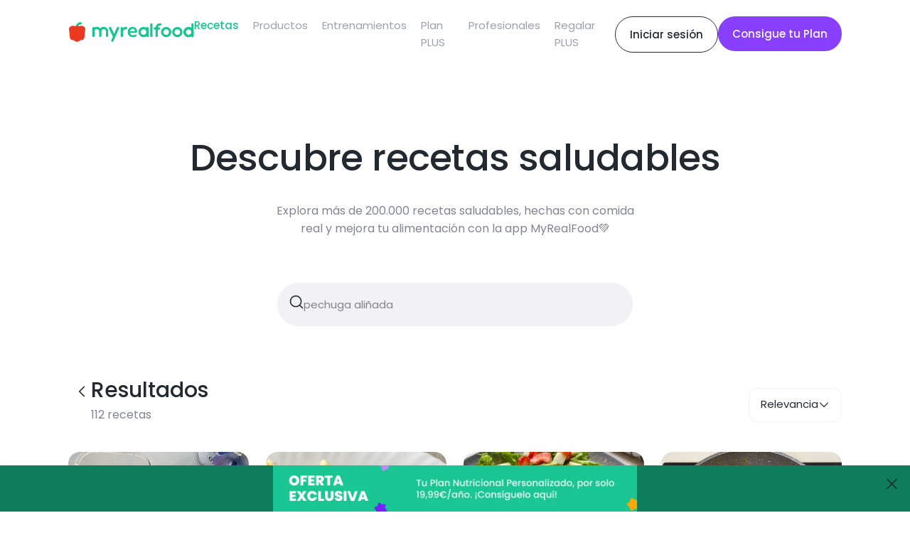

--- FILE ---
content_type: application/javascript; charset=utf-8
request_url: https://www.myrealfood.app/_next/static/chunks/pages/%5Blang%5D/plus-8f01d8a70df65153.js
body_size: -49
content:
(self.webpackChunk_N_E=self.webpackChunk_N_E||[]).push([[523],{11089:(u,_,n)=>{(window.__NEXT_P=window.__NEXT_P||[]).push(["/[lang]/plus",function(){return n(44990)}])},44990:(u,_,n)=>{"use strict";n.r(_),n.d(_,{default:()=>r});var e=n(37876);n(14232);var s=n(88897);function r(){return(0,e.jsx)(s.default,{})}}},u=>{u.O(0,[14,8897,636,6593,8792],()=>u(u.s=11089)),_N_E=u.O()}]);